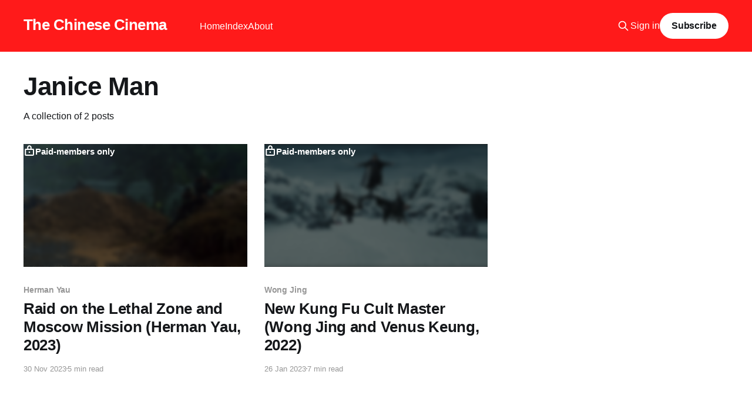

--- FILE ---
content_type: text/html; charset=utf-8
request_url: https://www.thechinesecinema.com/tag/janice-man/
body_size: 3771
content:
<!DOCTYPE html>
<html lang="en">
<head>

    <title>Janice Man - The Chinese Cinema</title>
    <meta charset="utf-8" />
    <meta http-equiv="X-UA-Compatible" content="IE=edge" />
    <meta name="HandheldFriendly" content="True" />
    <meta name="viewport" content="width=device-width, initial-scale=1.0" />
    
    <link rel="preload" as="style" href="https://www.thechinesecinema.com/assets/built/screen.css?v=8985e14b9c" />
    <link rel="preload" as="script" href="https://www.thechinesecinema.com/assets/built/casper.js?v=8985e14b9c" />

    <link rel="stylesheet" type="text/css" href="https://www.thechinesecinema.com/assets/built/screen.css?v=8985e14b9c" />

    <link rel="icon" href="https://www.thechinesecinema.com/content/images/size/w256h256/2022/02/ng-man-tat-aberdeen-small.png" type="image/png">
    <link rel="canonical" href="https://www.thechinesecinema.com/tag/janice-man/">
    <meta name="referrer" content="no-referrer-when-downgrade">
    
    <meta property="og:site_name" content="The Chinese Cinema">
    <meta property="og:type" content="website">
    <meta property="og:title" content="Janice Man - The Chinese Cinema">
    <meta property="og:url" content="https://www.thechinesecinema.com/tag/janice-man/">
    <meta property="og:image" content="https://www.thechinesecinema.com/content/images/size/w1200/2022/02/428400139_1280x684-1.jpg">
    <meta property="article:publisher" content="https://www.facebook.com/sean.gilman">
    <meta name="twitter:card" content="summary_large_image">
    <meta name="twitter:title" content="Janice Man - The Chinese Cinema">
    <meta name="twitter:url" content="https://www.thechinesecinema.com/tag/janice-man/">
    <meta name="twitter:image" content="https://www.thechinesecinema.com/content/images/size/w1200/2022/02/428400139_1280x684-1.jpg">
    <meta name="twitter:site" content="@TheEndofCinema">
    <meta property="og:image:width" content="1200">
    <meta property="og:image:height" content="641">
    
    <script type="application/ld+json">
{
    "@context": "https://schema.org",
    "@type": "Series",
    "publisher": {
        "@type": "Organization",
        "name": "The Chinese Cinema",
        "url": "https://www.thechinesecinema.com/",
        "logo": {
            "@type": "ImageObject",
            "url": "https://www.thechinesecinema.com/content/images/size/w256h256/2022/02/ng-man-tat-aberdeen-small.png",
            "width": 60,
            "height": 60
        }
    },
    "url": "https://www.thechinesecinema.com/tag/janice-man/",
    "name": "Janice Man",
    "mainEntityOfPage": "https://www.thechinesecinema.com/tag/janice-man/"
}
    </script>

    <meta name="generator" content="Ghost 6.16">
    <link rel="alternate" type="application/rss+xml" title="The Chinese Cinema" href="https://www.thechinesecinema.com/rss/">
    <script defer src="https://cdn.jsdelivr.net/ghost/portal@~2.58/umd/portal.min.js" data-i18n="true" data-ghost="https://www.thechinesecinema.com/" data-key="b63beeffaad48f0e5735d0c34b" data-api="https://the-chinese-cinema.ghost.io/ghost/api/content/" data-locale="en" crossorigin="anonymous"></script><style id="gh-members-styles">.gh-post-upgrade-cta-content,
.gh-post-upgrade-cta {
    display: flex;
    flex-direction: column;
    align-items: center;
    font-family: -apple-system, BlinkMacSystemFont, 'Segoe UI', Roboto, Oxygen, Ubuntu, Cantarell, 'Open Sans', 'Helvetica Neue', sans-serif;
    text-align: center;
    width: 100%;
    color: #ffffff;
    font-size: 16px;
}

.gh-post-upgrade-cta-content {
    border-radius: 8px;
    padding: 40px 4vw;
}

.gh-post-upgrade-cta h2 {
    color: #ffffff;
    font-size: 28px;
    letter-spacing: -0.2px;
    margin: 0;
    padding: 0;
}

.gh-post-upgrade-cta p {
    margin: 20px 0 0;
    padding: 0;
}

.gh-post-upgrade-cta small {
    font-size: 16px;
    letter-spacing: -0.2px;
}

.gh-post-upgrade-cta a {
    color: #ffffff;
    cursor: pointer;
    font-weight: 500;
    box-shadow: none;
    text-decoration: underline;
}

.gh-post-upgrade-cta a:hover {
    color: #ffffff;
    opacity: 0.8;
    box-shadow: none;
    text-decoration: underline;
}

.gh-post-upgrade-cta a.gh-btn {
    display: block;
    background: #ffffff;
    text-decoration: none;
    margin: 28px 0 0;
    padding: 8px 18px;
    border-radius: 4px;
    font-size: 16px;
    font-weight: 600;
}

.gh-post-upgrade-cta a.gh-btn:hover {
    opacity: 0.92;
}</style><script async src="https://js.stripe.com/v3/"></script>
    <script defer src="https://cdn.jsdelivr.net/ghost/sodo-search@~1.8/umd/sodo-search.min.js" data-key="b63beeffaad48f0e5735d0c34b" data-styles="https://cdn.jsdelivr.net/ghost/sodo-search@~1.8/umd/main.css" data-sodo-search="https://the-chinese-cinema.ghost.io/" data-locale="en" crossorigin="anonymous"></script>
    
    <link href="https://www.thechinesecinema.com/webmentions/receive/" rel="webmention">
    <script defer src="/public/cards.min.js?v=8985e14b9c"></script>
    <link rel="stylesheet" type="text/css" href="/public/cards.min.css?v=8985e14b9c">
    <script defer src="/public/member-attribution.min.js?v=8985e14b9c"></script>
    <script defer src="/public/ghost-stats.min.js?v=8985e14b9c" data-stringify-payload="false" data-datasource="analytics_events" data-storage="localStorage" data-host="https://www.thechinesecinema.com/.ghost/analytics/api/v1/page_hit"  tb_site_uuid="583c08be-c804-45a7-8649-134fc1f7f123" tb_post_uuid="undefined" tb_post_type="null" tb_member_uuid="undefined" tb_member_status="undefined"></script><style>:root {--ghost-accent-color: #ff1a1a;}</style>
    <!-- Google tag (gtag.js) -->
<script async src="https://www.googletagmanager.com/gtag/js?id=G-EYWKM1T4DZ"></script>
<script>
  window.dataLayer = window.dataLayer || [];
  function gtag(){dataLayer.push(arguments);}
  gtag('js', new Date());

  gtag('config', 'G-EYWKM1T4DZ');
</script>

</head>
<body class="tag-template tag-janice-man is-head-left-logo has-cover">
<div class="viewport">

    <header id="gh-head" class="gh-head outer">
        <div class="gh-head-inner inner">
            <div class="gh-head-brand">
                <a class="gh-head-logo no-image" href="https://www.thechinesecinema.com">
                        The Chinese Cinema
                </a>
                <button class="gh-search gh-icon-btn" aria-label="Search this site" data-ghost-search><svg xmlns="http://www.w3.org/2000/svg" fill="none" viewBox="0 0 24 24" stroke="currentColor" stroke-width="2" width="20" height="20"><path stroke-linecap="round" stroke-linejoin="round" d="M21 21l-6-6m2-5a7 7 0 11-14 0 7 7 0 0114 0z"></path></svg></button>
                <button class="gh-burger" aria-label="Main Menu"></button>
            </div>

            <nav class="gh-head-menu">
                <ul class="nav">
    <li class="nav-home"><a href="https://www.thechinesecinema.com/">Home</a></li>
    <li class="nav-index"><a href="https://www.thechinesecinema.com/index/">Index</a></li>
    <li class="nav-about"><a href="https://www.thechinesecinema.com/about/">About</a></li>
</ul>

            </nav>

            <div class="gh-head-actions">
                    <button class="gh-search gh-icon-btn" aria-label="Search this site" data-ghost-search><svg xmlns="http://www.w3.org/2000/svg" fill="none" viewBox="0 0 24 24" stroke="currentColor" stroke-width="2" width="20" height="20"><path stroke-linecap="round" stroke-linejoin="round" d="M21 21l-6-6m2-5a7 7 0 11-14 0 7 7 0 0114 0z"></path></svg></button>
                    <div class="gh-head-members">
                                <a class="gh-head-link" href="#/portal/signin" data-portal="signin">Sign in</a>
                                <a class="gh-head-button" href="#/portal/signup" data-portal="signup">Subscribe</a>
                    </div>
            </div>
        </div>
    </header>

    <div class="site-content">
        
<main id="site-main" class="site-main outer">
<div class="inner posts">
    <div class="post-feed">

        <section class="post-card post-card-large">


            <div class="post-card-content">
            <div class="post-card-content-link">
                <header class="post-card-header">
                    <h2 class="post-card-title">Janice Man</h2>
                </header>
                <div class="post-card-excerpt">
                        A collection of 2 posts
                </div>
            </div>
            </div>

        </section>

            
<article class="post-card post tag-herman-yau tag-21st-century-propaganda-films tag-andy-lau tag-zhang-hanyu tag-janice-man post-access-paid">

    <a class="post-card-image-link" href="/raid-on-the-lethal-zone-and-moscow-mission-herman-yau-2023/">

        <img class="post-card-image"
            srcset="/content/images/size/w300/2023/11/vlcsnap-2023-11-30-14h56m42s740.png 300w,
                    /content/images/size/w600/2023/11/vlcsnap-2023-11-30-14h56m42s740.png 600w,
                    /content/images/size/w1000/2023/11/vlcsnap-2023-11-30-14h56m42s740.png 1000w,
                    /content/images/size/w2000/2023/11/vlcsnap-2023-11-30-14h56m42s740.png 2000w"
            sizes="(max-width: 1000px) 400px, 800px"
            src="/content/images/size/w600/2023/11/vlcsnap-2023-11-30-14h56m42s740.png"
            alt="Raid on the Lethal Zone and Moscow Mission (Herman Yau, 2023)"
            loading="lazy"
        />

            <div class="post-card-access">
                <svg width="20" height="20" viewBox="0 0 20 20" fill="none" xmlns="http://www.w3.org/2000/svg">
    <path d="M16.25 6.875H3.75C3.40482 6.875 3.125 7.15482 3.125 7.5V16.25C3.125 16.5952 3.40482 16.875 3.75 16.875H16.25C16.5952 16.875 16.875 16.5952 16.875 16.25V7.5C16.875 7.15482 16.5952 6.875 16.25 6.875Z" stroke="currentColor" stroke-width="2" stroke-linecap="round" stroke-linejoin="round"></path>
    <path d="M7.1875 6.875V4.0625C7.1875 3.31658 7.48382 2.60121 8.01126 2.07376C8.53871 1.54632 9.25408 1.25 10 1.25C10.7459 1.25 11.4613 1.54632 11.9887 2.07376C12.5162 2.60121 12.8125 3.31658 12.8125 4.0625V6.875" stroke="currentColor" stroke-width="2" stroke-linecap="round" stroke-linejoin="round"></path>
    <path d="M10 13.125C10.6904 13.125 11.25 12.5654 11.25 11.875C11.25 11.1846 10.6904 10.625 10 10.625C9.30964 10.625 8.75 11.1846 8.75 11.875C8.75 12.5654 9.30964 13.125 10 13.125Z" fill="currentColor"></path>
</svg>                    Paid-members only
            </div>

    </a>

    <div class="post-card-content">

        <a class="post-card-content-link" href="/raid-on-the-lethal-zone-and-moscow-mission-herman-yau-2023/">
            <header class="post-card-header">
                <div class="post-card-tags">
                        <span class="post-card-primary-tag">Herman Yau</span>
                </div>
                <h2 class="post-card-title">
                    Raid on the Lethal Zone and Moscow Mission (Herman Yau, 2023)
                </h2>
            </header>
        </a>

        <footer class="post-card-meta">
            <time class="post-card-meta-date" datetime="2023-11-30">30 Nov 2023</time>
                <span class="post-card-meta-length">5 min read</span>
        </footer>

    </div>

</article>
            
<article class="post-card post tag-wong-jing tag-venus-keung tag-janice-man tag-raymond-lam tag-digital-wuxia tag-louis-cha post-access-paid">

    <a class="post-card-image-link" href="/new-kung-fu-cult-master-wong-jing-and-venus-keung-2022/">

        <img class="post-card-image"
            srcset="/content/images/size/w300/2023/01/vlcsnap-2023-01-26-14h44m20s245-1.png 300w,
                    /content/images/size/w600/2023/01/vlcsnap-2023-01-26-14h44m20s245-1.png 600w,
                    /content/images/size/w1000/2023/01/vlcsnap-2023-01-26-14h44m20s245-1.png 1000w,
                    /content/images/size/w2000/2023/01/vlcsnap-2023-01-26-14h44m20s245-1.png 2000w"
            sizes="(max-width: 1000px) 400px, 800px"
            src="/content/images/size/w600/2023/01/vlcsnap-2023-01-26-14h44m20s245-1.png"
            alt="New Kung Fu Cult Master (Wong Jing and Venus Keung, 2022)"
            loading="lazy"
        />

            <div class="post-card-access">
                <svg width="20" height="20" viewBox="0 0 20 20" fill="none" xmlns="http://www.w3.org/2000/svg">
    <path d="M16.25 6.875H3.75C3.40482 6.875 3.125 7.15482 3.125 7.5V16.25C3.125 16.5952 3.40482 16.875 3.75 16.875H16.25C16.5952 16.875 16.875 16.5952 16.875 16.25V7.5C16.875 7.15482 16.5952 6.875 16.25 6.875Z" stroke="currentColor" stroke-width="2" stroke-linecap="round" stroke-linejoin="round"></path>
    <path d="M7.1875 6.875V4.0625C7.1875 3.31658 7.48382 2.60121 8.01126 2.07376C8.53871 1.54632 9.25408 1.25 10 1.25C10.7459 1.25 11.4613 1.54632 11.9887 2.07376C12.5162 2.60121 12.8125 3.31658 12.8125 4.0625V6.875" stroke="currentColor" stroke-width="2" stroke-linecap="round" stroke-linejoin="round"></path>
    <path d="M10 13.125C10.6904 13.125 11.25 12.5654 11.25 11.875C11.25 11.1846 10.6904 10.625 10 10.625C9.30964 10.625 8.75 11.1846 8.75 11.875C8.75 12.5654 9.30964 13.125 10 13.125Z" fill="currentColor"></path>
</svg>                    Paid-members only
            </div>

    </a>

    <div class="post-card-content">

        <a class="post-card-content-link" href="/new-kung-fu-cult-master-wong-jing-and-venus-keung-2022/">
            <header class="post-card-header">
                <div class="post-card-tags">
                        <span class="post-card-primary-tag">Wong Jing</span>
                </div>
                <h2 class="post-card-title">
                    New Kung Fu Cult Master (Wong Jing and Venus Keung, 2022)
                </h2>
            </header>
        </a>

        <footer class="post-card-meta">
            <time class="post-card-meta-date" datetime="2023-01-26">26 Jan 2023</time>
                <span class="post-card-meta-length">7 min read</span>
        </footer>

    </div>

</article>

    </div>

    <nav class="pagination">
    <span class="page-number">Page 1 of 1</span>
</nav>

    
</div>
</main>

    </div>

    <footer class="site-footer outer">
        <div class="inner">
            <section class="copyright"><a href="https://www.thechinesecinema.com">The Chinese Cinema</a> &copy; 2026</section>
            <nav class="site-footer-nav">
                <ul class="nav">
    <li class="nav-data-privacy"><a href="https://www.thechinesecinema.com/privacy/">Data &amp; privacy</a></li>
    <li class="nav-contact"><a href="https://www.thechinesecinema.com/contact/">Contact</a></li>
</ul>

            </nav>
            <div class="gh-powered-by"><a href="https://ghost.org/" target="_blank" rel="noopener">Powered by Ghost</a></div>
        </div>
    </footer>

</div>


<script
    src="https://code.jquery.com/jquery-3.5.1.min.js"
    integrity="sha256-9/aliU8dGd2tb6OSsuzixeV4y/faTqgFtohetphbbj0="
    crossorigin="anonymous">
</script>
<script src="https://www.thechinesecinema.com/assets/built/casper.js?v=8985e14b9c"></script>
<script>
$(document).ready(function () {
    // Mobile Menu Trigger
    $('.gh-burger').click(function () {
        $('body').toggleClass('gh-head-open');
    });
    // FitVids - Makes video embeds responsive
    $(".gh-content").fitVids();
});
</script>



</body>
</html>
